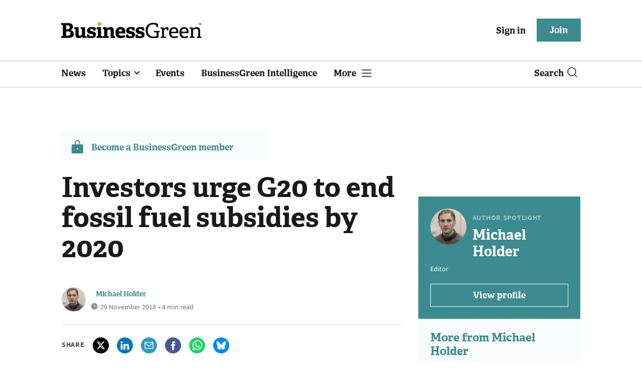

--- FILE ---
content_type: text/html; charset=utf-8
request_url: https://www.businessgreen.com/get_remote_component?id=4a751042-5670-9e34-bab5-e815fe7a79cc
body_size: 1238
content:
<!-- Component :: most_read_right--> 
  <div class="common-full-block ranked-articles-list single-col ">
    <div class="common-header-content">
      <div class="common-header">
        Most read
      </div>
    </div>
    <div class="row most-ranked-block">
        <div class="most-ranked-content col-lg-12 col-md-6 col-sm-6">
          <div class="most-ranked-left">01</div>
          <div class="most-ranked-right">
            <h4>    <a title="&#39;One of the world&#39;s largest&#39;: Sustainable Markets Initiative unveils plan to create Antarctica marine protected area" class="lock" href="/news/4524356/worlds-largest-sustainable-markets-initiative-unveils-plan-create-antarctica-marine-protected">&#39;One of the world&#39;s largest&#39;: Sustainable Markets Initiative unveils plan to create Antarctica marine protected area</a>
</h4>
            <div class="published">
                19 January 2026


 •
              2 min read
            </div>
          </div>
        </div>
        <div class="most-ranked-content col-lg-12 col-md-6 col-sm-6">
          <div class="most-ranked-left">02</div>
          <div class="most-ranked-right">
            <h4>    <a title="Winter Olympics and sponsors to drive 5.5 square kilometres of snow cover loss, study warns" class="lock" href="/news/4524353/winter-olympics-sponsors-drive-55-square-kilometres-snow-cover-loss-study-warns">Winter Olympics and sponsors to drive 5.5 square kilometres of snow cover loss, study warns</a>
</h4>
            <div class="published">
                18 January 2026


 •
              5 min read
            </div>
          </div>
        </div>
        <div class="most-ranked-content col-lg-12 col-md-6 col-sm-6">
          <div class="most-ranked-left">03</div>
          <div class="most-ranked-right">
            <h4>    <a title="Time to act: Why renewable energy is a buyer&#39;s market" class="lock" href="/sponsored/4524223/act-renewable-energy-buyers-market">Time to act: Why renewable energy is a buyer&#39;s market</a>
</h4>
            <div class="published">
                16 January 2026


 •
              1 min read
            </div>
          </div>
        </div>
        <div class="most-ranked-content col-lg-12 col-md-6 col-sm-6">
          <div class="most-ranked-left">04</div>
          <div class="most-ranked-right">
            <h4>    <a title="&#39;Misleading&#39;: Institute of Economic Affairs faces calls to withdraw controversial report on net zero costs" class="lock" href="/news/4524262/misleading-institute-economic-affairs-calls-withdraw-controversial-report-net-zero-costs">&#39;Misleading&#39;: Institute of Economic Affairs faces calls to withdraw controversial report on net zero costs</a>
</h4>
            <div class="published">
                15 January 2026


 •
              6 min read
            </div>
          </div>
        </div>
        <div class="most-ranked-content col-lg-12 col-md-6 col-sm-6">
          <div class="most-ranked-left">05</div>
          <div class="most-ranked-right">
            <h4>    <a title="Global Briefing: Canada and China ink energy and clean tech deal" class="lock" href="/news-analysis/4524022/global-briefing-canada-china-ink-energy-clean-tech-deal">Global Briefing: Canada and China ink energy and clean tech deal</a>
</h4>
            <div class="published">
                16 January 2026


 •
              4 min read
            </div>
          </div>
        </div>
    </div>
  </div>

